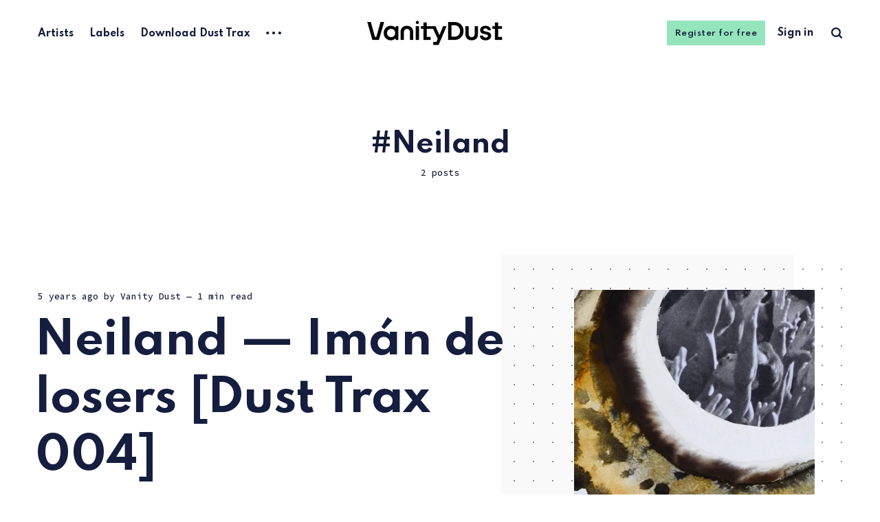

--- FILE ---
content_type: text/html; charset=utf-8
request_url: https://www.vanitydust.ninja/tag/neiland/
body_size: 4671
content:
<!DOCTYPE html>
<html lang="(es)">
	<head>
		<meta charset="utf-8">
		<meta http-equiv="X-UA-Compatible" content="IE=edge">
		<title>Neiland - Vanity Dust</title>
		<meta name="HandheldFriendly" content="True">
		<meta name="viewport" content="width=device-width, initial-scale=1">
		<link rel="preconnect" href="https://fonts.googleapis.com"> 
<link rel="preconnect" href="https://fonts.gstatic.com" crossorigin>
<link rel="preload" as="style" href="https://fonts.googleapis.com/css2?family=Mulish:ital,wght@0,400;0,700;1,400;1,700&family=Source+Code+Pro:wght@500&family=Spartan:wght@500;600;700&display=swap">
<link rel="stylesheet" href="https://fonts.googleapis.com/css2?family=Mulish:ital,wght@0,400;0,700;1,400;1,700&family=Source+Code+Pro:wght@500&family=Spartan:wght@500;600;700&display=swap">		<link rel="stylesheet" type="text/css" href="https://www.vanitydust.ninja/assets/css/screen.css?v=d8e9c2d5bc">
		<link rel="icon" href="https://www.vanitydust.ninja/content/images/size/w256h256/2022/06/Vanity-Dust-Tiny-ICON.png" type="image/png">
    <link rel="canonical" href="https://www.vanitydust.ninja/tag/neiland/">
    <meta name="referrer" content="no-referrer-when-downgrade">
    
    <meta property="og:site_name" content="Vanity Dust">
    <meta property="og:type" content="website">
    <meta property="og:title" content="Neiland - Vanity Dust">
    <meta property="og:description" content="Vanity Dust es Techno, periodismo y cultura de club. Descubre nuevos artistas, escucha lanzamientos y podcast exclusivos y lee entrevistas en profunidad.">
    <meta property="og:url" content="https://www.vanitydust.ninja/tag/neiland/">
    <meta name="twitter:card" content="summary">
    <meta name="twitter:title" content="Neiland - Vanity Dust">
    <meta name="twitter:description" content="Vanity Dust es Techno, periodismo y cultura de club. Descubre nuevos artistas, escucha lanzamientos y podcast exclusivos y lee entrevistas en profunidad.">
    <meta name="twitter:url" content="https://www.vanitydust.ninja/tag/neiland/">
    
    <script type="application/ld+json">
{
    "@context": "https://schema.org",
    "@type": "Series",
    "publisher": {
        "@type": "Organization",
        "name": "Vanity Dust",
        "url": "https://www.vanitydust.ninja/",
        "logo": {
            "@type": "ImageObject",
            "url": "https://www.vanitydust.ninja/content/images/2022/06/Vanity-Dust-LOGO-Website.png"
        }
    },
    "url": "https://www.vanitydust.ninja/tag/neiland/",
    "name": "Neiland",
    "mainEntityOfPage": "https://www.vanitydust.ninja/tag/neiland/"
}
    </script>

    <meta name="generator" content="Ghost 6.13">
    <link rel="alternate" type="application/rss+xml" title="Vanity Dust" href="https://www.vanitydust.ninja/rss/">
    <script defer src="https://cdn.jsdelivr.net/ghost/portal@~2.56/umd/portal.min.js" data-i18n="true" data-ghost="https://www.vanitydust.ninja/" data-key="296688ff0bc09c470a1b76651a" data-api="https://vanitydust.ghost.io/ghost/api/content/" data-locale="(es)" crossorigin="anonymous"></script><style id="gh-members-styles">.gh-post-upgrade-cta-content,
.gh-post-upgrade-cta {
    display: flex;
    flex-direction: column;
    align-items: center;
    font-family: -apple-system, BlinkMacSystemFont, 'Segoe UI', Roboto, Oxygen, Ubuntu, Cantarell, 'Open Sans', 'Helvetica Neue', sans-serif;
    text-align: center;
    width: 100%;
    color: #ffffff;
    font-size: 16px;
}

.gh-post-upgrade-cta-content {
    border-radius: 8px;
    padding: 40px 4vw;
}

.gh-post-upgrade-cta h2 {
    color: #ffffff;
    font-size: 28px;
    letter-spacing: -0.2px;
    margin: 0;
    padding: 0;
}

.gh-post-upgrade-cta p {
    margin: 20px 0 0;
    padding: 0;
}

.gh-post-upgrade-cta small {
    font-size: 16px;
    letter-spacing: -0.2px;
}

.gh-post-upgrade-cta a {
    color: #ffffff;
    cursor: pointer;
    font-weight: 500;
    box-shadow: none;
    text-decoration: underline;
}

.gh-post-upgrade-cta a:hover {
    color: #ffffff;
    opacity: 0.8;
    box-shadow: none;
    text-decoration: underline;
}

.gh-post-upgrade-cta a.gh-btn {
    display: block;
    background: #ffffff;
    text-decoration: none;
    margin: 28px 0 0;
    padding: 8px 18px;
    border-radius: 4px;
    font-size: 16px;
    font-weight: 600;
}

.gh-post-upgrade-cta a.gh-btn:hover {
    opacity: 0.92;
}</style><script async src="https://js.stripe.com/v3/"></script>
    <script defer src="https://cdn.jsdelivr.net/ghost/sodo-search@~1.8/umd/sodo-search.min.js" data-key="296688ff0bc09c470a1b76651a" data-styles="https://cdn.jsdelivr.net/ghost/sodo-search@~1.8/umd/main.css" data-sodo-search="https://vanitydust.ghost.io/" data-locale="(es)" crossorigin="anonymous"></script>
    
    <link href="https://www.vanitydust.ninja/webmentions/receive/" rel="webmention">
    <script defer src="/public/cards.min.js?v=d8e9c2d5bc"></script>
    <link rel="stylesheet" type="text/css" href="/public/cards.min.css?v=d8e9c2d5bc">
    <script defer src="/public/comment-counts.min.js?v=d8e9c2d5bc" data-ghost-comments-counts-api="https://www.vanitydust.ninja/members/api/comments/counts/"></script>
    <script defer src="/public/member-attribution.min.js?v=d8e9c2d5bc"></script>
    <script defer src="/public/ghost-stats.min.js?v=d8e9c2d5bc" data-stringify-payload="false" data-datasource="analytics_events" data-storage="localStorage" data-host="https://www.vanitydust.ninja/.ghost/analytics/api/v1/page_hit"  tb_site_uuid="de82656d-cfbb-4394-9c27-6a4c9ee79631" tb_post_uuid="undefined" tb_post_type="null" tb_member_uuid="undefined" tb_member_status="undefined"></script><style>:root {--ghost-accent-color: #94e5bb;}</style>
    <!-- Global site tag (gtag.js) - Google Analytics -->
<script async src="https://www.googletagmanager.com/gtag/js?id=G-BX153WXGEG"></script>
<script>
  window.dataLayer = window.dataLayer || [];
  function gtag(){dataLayer.push(arguments);}
  gtag('js', new Date());

  gtag('config', 'G-BX153WXGEG');
</script>
		<style>:root {--color-announcements: #fed672;}</style>
	</head>
	<body class=" global-hash-import-2023-06-07-05-40 global-hash-import-2025-04-24-14-05 global-hash-migrated-1745496235809 global-hash-sqs global-hash-vanitydust global-hash-wordpress">
		<div class="tag-template tag-neiland global-wrap">
			<div class="global-content">
				<header class="header-section">
	<div class="header-wrap">
		<div class="header-logo">
				<a href="https://www.vanitydust.ninja" class="is-image"><img src="https://www.vanitydust.ninja/content/images/2022/06/Vanity-Dust-LOGO-Website.png" alt="Vanity Dust home"></a>
		</div>
		<div class="header-nav">
			<input id="toggle" class="header-checkbox" type="checkbox">
			<label class="header-toggle" for="toggle">
				<span>
					<span class="bar"></span>
					<span class="bar"></span>
					<span class="bar"></span>
				</span>
			</label>
			<nav class="is-search">
				<ul>
<li><a href="https://www.vanitydust.ninja/artists/" >Artists</a></li>
<li><a href="https://www.vanitydust.ninja/labels/" >Labels</a></li>
<li><a href="https://www.vanitydust.ninja/dust-trax/" >Download Dust Trax</a></li>
<li class="header-nav-dropdown">
	<svg role="img" viewBox="0 0 20 4" xmlns="http://www.w3.org/2000/svg"><path d="M2 4A2 2 0 102.001.001 2 2 0 002 4zm8 0a2 2 0 10.001-3.999A2 2 0 0010 4zm8 0a2 2 0 10.001-3.999A2 2 0 0018 4z"/></svg>	<ul>
		<li><a href="https://www.vanitydust.ninja/locations/" >Locations</a></li>
	</ul>
</li>
</ul>
				<ul>
					<li class="signup global-button"><a href="https://www.vanitydust.ninja/signup/">Register for free</a></li>
<li class="signin"><a href="https://www.vanitydust.ninja/signin/">Sign in</a></li>
					<li class="header-search" data-ghost-search><span>Search</span><svg role="img" viewBox="0 0 24 24" xmlns="http://www.w3.org/2000/svg"><path d="M19.063 16.384l4.325 4.323c.391.392.63.924.611 1.475-.032.926-.646 1.649-1.68 1.736-.551.046-1.086-.22-1.476-.61l-4.325-4.325c-1.706 1.131-4.034 1.895-6.08 1.893C4.673 20.875 0 16.202 0 10.438 0 4.673 4.673 0 10.438 0c5.764 0 10.437 4.673 10.437 10.438 0 2.127-.718 4.294-1.812 5.945v.001zm-8.625 1.032c3.839 0 6.997-3.161 6.997-7 0-3.84-3.16-7-6.999-7-3.84 0-7.001 3.16-7.001 7 0 3.839 3.161 6.998 7.001 6.998l.002.002z"/></svg></li>
				</ul>
			</nav>
		</div>
	</div>
</header>				<main class="global-main">
					<div class="archive-section">
	<h1 class="archive-title is-tag global-tags-hash-sign">Neiland</h1>
	<span class="archive-details">2 posts</span>
</div>
<div class="loop-section">
	<div class="loop-wrap">
		<article class="item is-hero is-first is-image post tag-dust-trax tag-neiland tag-iman-de-losers">
			<div class="item-container global-color">
				<a href="/neiland-iman-de-losers-dust-trax-004/" class="item-image global-image global-color">
					<picture>
	<source srcset="/content/images/size/w500/format/webp/2022/08/DT-004.jpg 500w,
					/content/images/size/w800/format/webp/2022/08/DT-004.jpg 800w,
					/content/images/size/w1100/format/webp/2022/08/DT-004.jpg 1100w"
			sizes="(max-width:480px) 240px, (max-width:768px) 200px, (max-width:1024px) 290px, 350px"
			type="image/webp">
	<img srcset="/content/images/size/w500/2022/08/DT-004.jpg 500w, 
				 /content/images/size/w800/2022/08/DT-004.jpg 800w,
				 /content/images/size/w1100/2022/08/DT-004.jpg 1100w"
		 sizes="(max-width:480px) 240px, (max-width:768px) 200px, (max-width:1024px) 290px, 350px"
		 src="/content/images/size/w500/2022/08/DT-004.jpg"
		 alt="Neiland — Imán de losers [Dust Trax 004]">
</picture>				</a>
				<div class="item-content">
										<div class="global-meta">
						<time datetime="2021-05-02">5 years ago</time>
						by
						<a href="/author/vanity/">Vanity Dust</a>
						<span class="global-reading">
							— 1 min read
						</span>
					</div>
					<h2 class="item-title"><a href="/neiland-iman-de-losers-dust-trax-004/" class="global-underline">Neiland — Imán de losers [Dust Trax 004]</a></h2>
					<p class="item-excerpt">
						Neiland estrena en Dust Trax su segundo track &#x27;Imán de losers&#x27;. 
					</p>
					<div class="global-tags">
						<a href="/tag/dust-trax/" class="global-tags-hash-sign">Dust Trax</a>
						<a href="/tag/neiland/" class="global-tags-hash-sign">Neiland</a>
						<a href="/tag/iman-de-losers/" class="global-tags-hash-sign">Imán de losers</a>
					</div>
				</div>
			</div>
		</article>
		<article class="item is-even is-image post tag-track-premire tag-dust-trax tag-msica-electrnica tag-neiland tag-ameeva tag-stndrd tag-kl tag-headbirds tag-hash-migrated-1745496235809 tag-hash-sqs tag-hash-import-2025-04-24-14-05">
			<div class="item-container">
								<div class="item-content">
					<a href="/dust-trax-2/" class="item-image global-image global-color">
						<picture>
	<source srcset="http://images.squarespace-cdn.com/content/v1/588a35d4ff7c5080faead7ce/1616647434352-8S6MMR6T3L564PXAG717/DustTrax.png 260w"
			sizes="260px"
			type="image/webp">
	<img srcset="http://images.squarespace-cdn.com/content/v1/588a35d4ff7c5080faead7ce/1616647434352-8S6MMR6T3L564PXAG717/DustTrax.png 260w"
		 sizes="260px"
		 src="http://images.squarespace-cdn.com/content/v1/588a35d4ff7c5080faead7ce/1616647434352-8S6MMR6T3L564PXAG717/DustTrax.png"
		 loading="lazy" 
		 alt="Dust Trax: singles de música electrónica">
</picture>					</a>
					<h2 class="item-title">
					<a href="/dust-trax-2/" class="global-underline">Dust Trax: singles de música electrónica</a>
					</h2>
					<div class="global-meta">
						<a href="/author/vanity/">Vanity Dust</a>
						<span class="global-reading">
							— 3 min read
						</span>
					</div>
					<p class="item-excerpt">
						No es un sello, ni un pájaro, ni un avión, pero es música de alto vuelo que podrás escuchar online y comprar...
					</p>
					<div class="global-tags">
						<a href="/tag/track-premire/" class="global-tags-hash-sign">Track Première</a>
						<a href="/tag/dust-trax/" class="global-tags-hash-sign">Dust Trax</a>
						<a href="/tag/msica-electrnica/" class="global-tags-hash-sign">música electrónica</a>
						<a href="/tag/neiland/" class="global-tags-hash-sign">Neiland</a>
						<a href="/tag/ameeva/" class="global-tags-hash-sign">Ameeva</a>
						<a href="/tag/stndrd/" class="global-tags-hash-sign">STNDRD</a>
						<a href="/tag/kl/" class="global-tags-hash-sign">K&amp;amp;L</a>
						<a href="/tag/headbirds/" class="global-tags-hash-sign">Headbirds</a>
					</div>
				</div>
			</div>
		</article>
	</div>
</div><div class="pagination-section">
</div>
					<div class="subscribe-section">
	<div class="subscribe-wrap">
		<h3>Subscribe to new posts.</h3>
		<form data-members-form="subscribe" data-members-autoredirect="false" class="subscribe-form">
			<input data-members-email type="email" placeholder="Your email address" aria-label="Your email address" required>
			<button class="global-button" type="submit">Subscribe</button>
			<div class="subscribe-alert">
				<small class="alert-loading">Processing your application</small>
				<small class="alert-success">Great! Check your inbox and confirm your subscription</small>
				<small class="alert-error">There was an error sending the email</small>
			</div>
		</form>
	</div>
</div>
				</main>
				<footer class="footer-section global-footer">
	<div class="footer-wrap">
		<div class="footer-data">
			<div class="footer-logo">
					<a href="https://www.vanitydust.ninja" class="is-image"><img src="https://www.vanitydust.ninja/content/images/2022/06/Vanity-Dust-LOGO-Website.png" alt="Vanity Dust home"></a>
			</div>
			<p class="footer-description">Techno, periodismo y cultura de club. </p>
			<div class="footer-icons">
				
			</div>
		</div>
		<div class="footer-nav">
			



<div class="footer-nav-column">
	<ul>
		<li><a href="https://www.vanitydust.ninja/about/">About Vanity Dust</a></li>
		<li><a href="https://www.vanitydust.ninja/releases-dust-trax/">About Dust Trax</a></li>
	</ul>
</div>




		</div>
	</div>
	<div class="footer-copyright">
		&copy; 2026 Vanity Dust.
		All Right Reserved. Published with <a href="https://ghost.org" target="_blank" rel="noopener noreferrer">Ghost</a> & <a href="https://fueko.net" target="_blank" rel="noopener">Renge</a>.
	</div>
</footer>			</div>
		</div>
		<div id="notifications" class="global-notification">
	<div class="subscribe">You’ve successfully subscribed to Vanity Dust</div>
	<div class="signin">Welcome back! You’ve successfully signed in.</div>
	<div class="signup">Great! You’ve successfully signed up.</div>
	<div class="update-email">Success! Your email is updated.</div>
	<div class="expired">Your link has expired</div>
	<div class="checkout-success">Success! Check your email for magic link to sign-in.</div>
</div>
				<script src="https://www.vanitydust.ninja/assets/js/global.js?v=d8e9c2d5bc"></script>
		<script>var numberPaged = 1;</script>
		<script src="https://www.vanitydust.ninja/assets/js/index.js?v=d8e9c2d5bc"></script>
		<script>
!function(){"use strict";const p=new URLSearchParams(window.location.search),isAction=p.has("action"),isStripe=p.has("stripe"),success=p.get("success"),action=p.get("action"),stripe=p.get("stripe"),n=document.getElementById("notifications"),a="is-subscribe",b="is-signin",c="is-signup",f="is-update-email",d="is-expired",e="is-checkout-success";p&&(isAction&&(action=="subscribe"&&success=="true"&&n.classList.add(a),action=="signup-paid"&&success=="true"&&n.classList.add(a),action=="signin"&&success=="true"&&n.classList.add(b),action=="signup"&&success=="true"&&n.classList.add(c),action=="updateEmail"&&success=="true"&&n.classList.add(f),success=="false"&&n.classList.add(d)),isStripe&&stripe=="success"&&n.classList.add(e),(isAction||isStripe)&&setTimeout(function(){window.history.replaceState(null,null,window.location.pathname),n.classList.remove(a,b,c,d,e,f)},5000))}();
</script>

		
		
		
		
	</body>
</html>